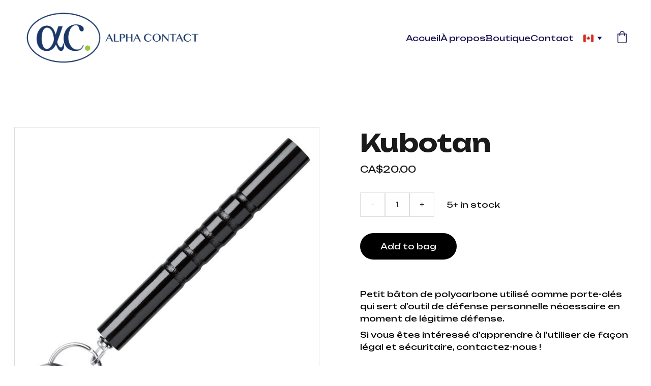

--- FILE ---
content_type: text/html
request_url: https://alphacontact.ca/kubotan1
body_size: 13556
content:
<!DOCTYPE html><html lang="en"> <head><meta charset="utf-8"><meta name="viewport" content="width=device-width, initial-scale=1.0"><meta name="generator" content="Hostinger Website Builder"><!--[--><title>Kubotan | Alpha Contact</title><meta name="description" content="Petit bâton de polycarbone utilisé comme porte-clés qui sert d&#39;outil de défense personnelle nécessaire en moment de légitime défense.Si vous êtes intéressé d&#39;apprendre à l&#39;utiliser de façon légal e..."><link rel="icon" size="16x16" href="data:;base64,iVBORw0KGgo="><link rel="icon" size="32x32" href="data:;base64,iVBORw0KGgo="><link rel="icon" size="192x192" href="data:;base64,iVBORw0KGgo="><link rel="apple-touch-icon" href="data:;base64,iVBORw0KGgo="><meta content="https://alphacontact.ca/kubotan1" property="og:url"><link rel="canonical" href="https://alphacontact.ca/kubotan1"><meta content="Kubotan | Alpha Contact" property="og:title"><meta name="twitter:title" content="Kubotan | Alpha Contact"><meta content="website" property="og:type"><meta property="og:description" content="Petit bâton de polycarbone utilisé comme porte-clés qui sert d&#39;outil de défense personnelle nécessaire en moment de légitime défense.Si vous êtes intéressé d&#39;apprendre à l&#39;utiliser de façon légal e..."><meta name="twitter:description" content="Petit bâton de polycarbone utilisé comme porte-clés qui sert d&#39;outil de défense personnelle nécessaire en moment de légitime défense.Si vous êtes intéressé d&#39;apprendre à l&#39;utiliser de façon légal e..."><meta property="og:site_name" content="Alpha Contact"><!----><meta content="https://cdn.zyrosite.com/cdn-cgi/image/format=auto,w=1440,h=756,fit=crop,f=jpeg/cdn-ecommerce/store_01HWK0CRHAG3S8Q6XM8DS7BCGQ%2Fassets%2F1716317112051-Kubotan.png" property="og:image"><meta content="https://cdn.zyrosite.com/cdn-cgi/image/format=auto,w=1440,h=756,fit=crop,f=jpeg/cdn-ecommerce/store_01HWK0CRHAG3S8Q6XM8DS7BCGQ%2Fassets%2F1716317112051-Kubotan.png" name="twitter:image"><meta content="Kubotan" property="og:image:alt"><meta content="Kubotan" name="twitter:image:alt"><meta name="twitter:card" content="summary_large_image"><!----><link rel="preconnect"><!----><!----><!----><!----><!--[--><link rel="alternate" hreflang="x-default" href="https://alphacontact.ca/kubotan1"><link rel="alternate" hreflang="fr" href="https://alphacontact.ca/kubotan1"><!--]--><link href="https://cdn.zyrosite.com/u1/google-fonts/font-faces?family=Unbounded:wght@400;600;700&amp;family=Inter:wght@400&amp;display=swap" rel="preconnect" crossorigin="true"><link href="https://cdn.zyrosite.com/u1/google-fonts/font-faces?family=Unbounded:wght@400;600;700&amp;family=Inter:wght@400&amp;display=swap" rel="preload" as="style"><link href="https://cdn.zyrosite.com/u1/google-fonts/font-faces?family=Unbounded:wght@400;600;700&amp;family=Inter:wght@400&amp;display=swap" rel="stylesheet" referrerpolicy="no-referrer"><!--]--><style>
	
		@font-face {
			font-family: Poppins Regular;
			src: url('https://assets.zyrosite.com/YrDa3BpbplIzzWM0/Poppins Regular.woff2') format('woff2');
			font-display: swap;
		}
	
		@font-face {
			font-family: Unbounded Bold;
			src: url('https://assets.zyrosite.com/YrDa3BpbplIzzWM0/Unbounded Bold.woff2') format('woff2');
			font-display: swap;
		}
	</style><link rel="prefetch" href="https://assets.zyrosite.com/YrDa3BpbplIzzWM0/traffic.txt"><script>(function(){const postDate = null;

			const currentDate = new Date().setHours(0, 0, 0, 0);
			const postPublishDate = new Date(postDate).setHours(0, 0, 0, 0);

			if (postPublishDate && currentDate < postPublishDate) {
				window.location.replace('/');
			}
		})();</script><link rel="stylesheet" href="/_astro-1758845785026/_slug_.Dw-rGNTb.css">
<style>:root{--color-meteorite-dark: #2f1c6a;--color-meteorite-dark-2: #1F1346;--color-meteorite: #8c85ff;--color-meteorite-light: #d5dfff;--color-primary-dark: #5025d1;--color-primary: #673de6;--color-primary-light: #ebe4ff;--color-primary-charts: #B39EF3;--color-danger-dark: #d63163;--color-danger: #fc5185;--color-danger-light: #ffe8ef;--color-danger-charts: #FEA8C2;--color-warning-dark: #fea419;--color-warning-dark-2: #9F6000;--color-warning-charts: #FFD28C;--color-warning: #ffcd35;--color-warning-light: #fff8e2;--color-success-dark: #008361;--color-success: #00b090;--color-success-light: #def4f0;--color-dark: #1d1e20;--color-gray-dark: #36344d;--color-gray: #727586;--color-gray-border: #dadce0;--color-gray-light: #f2f3f6;--color-light: #fff;--color-azure: #357df9;--color-azure-light: #e3ebf9;--color-azure-dark: #265ab2;--color-indigo: #6366F1;--color-neutral-200: #D8DAE0}.whats-app-bubble{position:fixed;right:20px;bottom:24px;z-index:1000;display:flex;cursor:pointer;border-radius:100px;box-shadow:#00000026 0 4px 12px}#wtpQualitySign_fixedCSS,#wtpQualitySign_popupCSS{bottom:10px!important}#wtpQualitySign_fixedCSS{z-index:17!important}#wtpQualitySign_popupCSS{z-index:18!important}
</style></head> <script type="application/ld+json">{"@context":"https://schema.org/","@type":"Product","name":"Kubotan","image":"https://cdn.zyrosite.com/cdn-ecommerce/store_01HWK0CRHAG3S8Q6XM8DS7BCGQ%2Fassets%2F1716317112051-Kubotan.png","description":"Petit bâton de polycarbone utilisé comme porte-clés qui sert d'outil de défense personnelle nécessaire en moment de légitime défense.Si vous êtes intéressé d'apprendre à l'utiliser de façon légal e...","offers":{"@type":"Offer","url":"https://alphacontact.ca/kubotan1","priceCurrency":"cad","price":"20.00","availability":"https://schema.org/InStock"}}</script> <body> <div> <style>astro-island,astro-slot,astro-static-slot{display:contents}</style><script>(()=>{var e=async t=>{await(await t())()};(self.Astro||(self.Astro={})).only=e;window.dispatchEvent(new Event("astro:only"));})();</script><script>(()=>{var A=Object.defineProperty;var g=(i,o,a)=>o in i?A(i,o,{enumerable:!0,configurable:!0,writable:!0,value:a}):i[o]=a;var d=(i,o,a)=>g(i,typeof o!="symbol"?o+"":o,a);{let i={0:t=>m(t),1:t=>a(t),2:t=>new RegExp(t),3:t=>new Date(t),4:t=>new Map(a(t)),5:t=>new Set(a(t)),6:t=>BigInt(t),7:t=>new URL(t),8:t=>new Uint8Array(t),9:t=>new Uint16Array(t),10:t=>new Uint32Array(t),11:t=>1/0*t},o=t=>{let[l,e]=t;return l in i?i[l](e):void 0},a=t=>t.map(o),m=t=>typeof t!="object"||t===null?t:Object.fromEntries(Object.entries(t).map(([l,e])=>[l,o(e)]));class y extends HTMLElement{constructor(){super(...arguments);d(this,"Component");d(this,"hydrator");d(this,"hydrate",async()=>{var b;if(!this.hydrator||!this.isConnected)return;let e=(b=this.parentElement)==null?void 0:b.closest("astro-island[ssr]");if(e){e.addEventListener("astro:hydrate",this.hydrate,{once:!0});return}let c=this.querySelectorAll("astro-slot"),n={},h=this.querySelectorAll("template[data-astro-template]");for(let r of h){let s=r.closest(this.tagName);s!=null&&s.isSameNode(this)&&(n[r.getAttribute("data-astro-template")||"default"]=r.innerHTML,r.remove())}for(let r of c){let s=r.closest(this.tagName);s!=null&&s.isSameNode(this)&&(n[r.getAttribute("name")||"default"]=r.innerHTML)}let p;try{p=this.hasAttribute("props")?m(JSON.parse(this.getAttribute("props"))):{}}catch(r){let s=this.getAttribute("component-url")||"<unknown>",v=this.getAttribute("component-export");throw v&&(s+=` (export ${v})`),console.error(`[hydrate] Error parsing props for component ${s}`,this.getAttribute("props"),r),r}let u;await this.hydrator(this)(this.Component,p,n,{client:this.getAttribute("client")}),this.removeAttribute("ssr"),this.dispatchEvent(new CustomEvent("astro:hydrate"))});d(this,"unmount",()=>{this.isConnected||this.dispatchEvent(new CustomEvent("astro:unmount"))})}disconnectedCallback(){document.removeEventListener("astro:after-swap",this.unmount),document.addEventListener("astro:after-swap",this.unmount,{once:!0})}connectedCallback(){if(!this.hasAttribute("await-children")||document.readyState==="interactive"||document.readyState==="complete")this.childrenConnectedCallback();else{let e=()=>{document.removeEventListener("DOMContentLoaded",e),c.disconnect(),this.childrenConnectedCallback()},c=new MutationObserver(()=>{var n;((n=this.lastChild)==null?void 0:n.nodeType)===Node.COMMENT_NODE&&this.lastChild.nodeValue==="astro:end"&&(this.lastChild.remove(),e())});c.observe(this,{childList:!0}),document.addEventListener("DOMContentLoaded",e)}}async childrenConnectedCallback(){let e=this.getAttribute("before-hydration-url");e&&await import(e),this.start()}async start(){let e=JSON.parse(this.getAttribute("opts")),c=this.getAttribute("client");if(Astro[c]===void 0){window.addEventListener(`astro:${c}`,()=>this.start(),{once:!0});return}try{await Astro[c](async()=>{let n=this.getAttribute("renderer-url"),[h,{default:p}]=await Promise.all([import(this.getAttribute("component-url")),n?import(n):()=>()=>{}]),u=this.getAttribute("component-export")||"default";if(!u.includes("."))this.Component=h[u];else{this.Component=h;for(let f of u.split("."))this.Component=this.Component[f]}return this.hydrator=p,this.hydrate},e,this)}catch(n){console.error(`[astro-island] Error hydrating ${this.getAttribute("component-url")}`,n)}}attributeChangedCallback(){this.hydrate()}}d(y,"observedAttributes",["props"]),customElements.get("astro-island")||customElements.define("astro-island",y)}})();</script><astro-island uid="7b191" component-url="/_astro-1758845785026/ClientHead.BGostSdS.js" component-export="default" renderer-url="/_astro-1758845785026/client.CofR2CvM.js" props="{&quot;page-noindex&quot;:[0,false],&quot;canonical-url&quot;:[0,&quot;https://alphacontact.ca/kubotan1&quot;],&quot;site-meta&quot;:[0,{&quot;version&quot;:[0,197],&quot;template&quot;:[0,&quot;aigenerated&quot;],&quot;metaTitle&quot;:[0,&quot;Alpha Contact&quot;],&quot;buttonSetId&quot;:[0,&quot;0&quot;],&quot;defaultLocale&quot;:[0,&quot;fr&quot;],&quot;ecommerceType&quot;:[0,&quot;zyro&quot;],&quot;ecommerceStoreId&quot;:[0,&quot;store_01HWK0CRHAG3S8Q6XM8DS7BCGQ&quot;],&quot;isPrivateModeActive&quot;:[0,false],&quot;demoEcommerceStoreId&quot;:[0,&quot;demo_01G0E9P2R0CFTNBWEEFCEV8EG5&quot;],&quot;shouldAddWWWPrefixToDomain&quot;:[0,false]}],&quot;domain&quot;:[0,&quot;alphacontact.ca&quot;]}" ssr client="only" opts="{&quot;name&quot;:&quot;ClientHead&quot;,&quot;value&quot;:&quot;vue&quot;}"></astro-island> <script>(()=>{var e=async t=>{await(await t())()};(self.Astro||(self.Astro={})).load=e;window.dispatchEvent(new Event("astro:load"));})();</script><astro-island uid="2mzN6G" prefix="v1" component-url="/_astro-1758845785026/Page.BijXnMiQ.js" component-export="default" renderer-url="/_astro-1758845785026/client.CofR2CvM.js" props="{&quot;pageData&quot;:[0,{&quot;pages&quot;:[0,{&quot;z1mm_t&quot;:[0,{&quot;meta&quot;:[0,{&quot;title&quot;:[0,&quot;Compresse&quot;],&quot;description&quot;:[0,&quot;Compresse thérapeutique réutilisable pour le chaude et le froide.Fabriquée dans un matériau durable et très douce pour la peau.Chauffer au micro-onde en 15 secondes seulement ou comme glace.Parfait...&quot;],&quot;ogImagePath&quot;:[0,&quot;https://cdn.zyrosite.com/cdn-ecommerce/store_01HWK0CRHAG3S8Q6XM8DS7BCGQ%2Fassets%2F1716317041823-Compresse.png&quot;],&quot;ogImageOrigin&quot;:[0,&quot;other&quot;],&quot;ogImageAlt&quot;:[0,&quot;Compresse&quot;]}],&quot;name&quot;:[0,&quot;Compresse&quot;],&quot;type&quot;:[0,&quot;ecommerce-product&quot;],&quot;blocks&quot;:[1,[[0,&quot;zWYlGA&quot;]]],&quot;productId&quot;:[0,&quot;prod_01HYE7GHTREERSP2DPTN6KD9QY&quot;],&quot;hiddenSlots&quot;:[1,[]],&quot;slug&quot;:[0,&quot;compresse&quot;]}],&quot;z29UgY&quot;:[0,{&quot;meta&quot;:[0,{&quot;title&quot;:[0,&quot;Personal Coaching&quot;],&quot;description&quot;:[0,&quot;Get personalized coaching sessions to help you navigate through personal or professional conflicts.&quot;],&quot;ogImagePath&quot;:[0,&quot;https://cdn.zyrosite.com/cdn-ecommerce/store_01HWK0CRHAG3S8Q6XM8DS7BCGQ%2Fassets%2F1716070935130-black-woman1_1.jpg&quot;],&quot;ogImageOrigin&quot;:[0,&quot;other&quot;],&quot;ogImageAlt&quot;:[0,&quot;Personal Coaching&quot;]}],&quot;name&quot;:[0,&quot;Personal Coaching&quot;],&quot;type&quot;:[0,&quot;ecommerce-product&quot;],&quot;blocks&quot;:[1,[[0,&quot;zrLHdY&quot;]]],&quot;productId&quot;:[0,&quot;prod_01HWK0CRJ7BSANM9SB830JBYP6&quot;],&quot;hiddenSlots&quot;:[1,[]],&quot;coverImageAlt&quot;:[0,&quot;man in white shirt carrying girl in gray shirt&quot;],&quot;coverImagePath&quot;:[0,&quot;photo-1609220136736-443140cffec6?ixid=M3wzOTE5Mjl8MHwxfHNlYXJjaHwyMXx8Y29uZmxpY3R8ZW58MHx8fHwxNzE0MzI5ODk0fDA&amp;ixlib=rb-4.0.3&quot;],&quot;coverImageOrigin&quot;:[0,&quot;unsplash&quot;],&quot;slug&quot;:[0,&quot;personal-coaching&quot;]}],&quot;zAUlyv&quot;:[0,{&quot;meta&quot;:[0,{&quot;title&quot;:[0,&quot;Bottle&quot;],&quot;description&quot;:[0,&quot;Screw-top bottle, 25oz, with tilting straw and handle for easy transportIdeal for people who have difficulty controlling the fluidity of their movementsMatching top ring perfect for attaching to be...&quot;],&quot;ogImagePath&quot;:[0,&quot;https://cdn.zyrosite.com/cdn-ecommerce/store_01HWK0CRHAG3S8Q6XM8DS7BCGQ%2Fassets%2F1715725933851-Bouteille.png&quot;],&quot;ogImageOrigin&quot;:[0,&quot;other&quot;],&quot;ogImageAlt&quot;:[0,&quot;Bottle&quot;]}],&quot;name&quot;:[0,&quot;Bottle&quot;],&quot;type&quot;:[0,&quot;ecommerce-product&quot;],&quot;blocks&quot;:[1,[[0,&quot;zypBYv&quot;]]],&quot;productId&quot;:[0,&quot;prod_01HXWMCCVKK04Q14HM63V07TWZ&quot;],&quot;hiddenSlots&quot;:[1,[]],&quot;slug&quot;:[0,&quot;clear-alpha-contact-bottle&quot;]}],&quot;zGCllp&quot;:[0,{&quot;meta&quot;:[0,{&quot;title&quot;:[0,&quot;Bouteille&quot;],&quot;description&quot;:[0,&quot;Bouteille avec un couvercle vissable muni d&#39;une paille basculante et d&#39;une poignée pour faciliter le transportParfait aussi pour ceux qui ont de la difficulté à contrôler leur fluidité de mouvement...&quot;],&quot;ogImagePath&quot;:[0,&quot;https://cdn.zyrosite.com/cdn-ecommerce/store_01HWK0CRHAG3S8Q6XM8DS7BCGQ%2Fassets%2F1716316832652-Bouteille.png&quot;],&quot;ogImageOrigin&quot;:[0,&quot;other&quot;],&quot;ogImageAlt&quot;:[0,&quot;Bouteille&quot;]}],&quot;name&quot;:[0,&quot;Bouteille&quot;],&quot;type&quot;:[0,&quot;ecommerce-product&quot;],&quot;blocks&quot;:[1,[[0,&quot;z8wO_J&quot;]]],&quot;productId&quot;:[0,&quot;prod_01HYE7DEZR5ZHDPPW96YB1C7E2&quot;],&quot;hiddenSlots&quot;:[1,[]],&quot;slug&quot;:[0,&quot;bouteille&quot;]}],&quot;zJnlJR&quot;:[0,{&quot;meta&quot;:[0,{&quot;noindex&quot;:[0,false],&quot;password&quot;:[0,&quot;&quot;],&quot;ogImageAlt&quot;:[0,&quot;&quot;],&quot;passwordDesign&quot;:[0,&quot;default&quot;],&quot;passwordBackText&quot;:[0,&quot;Back to&quot;],&quot;passwordButtonText&quot;:[0,&quot;Enter&quot;],&quot;passwordHeadingText&quot;:[0,&quot;Guest area&quot;],&quot;passwordSubheadingText&quot;:[0,&quot;Please enter the password to access the page&quot;],&quot;passwordPlaceholderText&quot;:[0,&quot;Type password&quot;]}],&quot;name&quot;:[0,&quot;Politiques et confidentialité&quot;],&quot;slug&quot;:[0,&quot;politiques-et-confidentialite&quot;],&quot;type&quot;:[0,&quot;default&quot;],&quot;blocks&quot;:[1,[[0,&quot;zSY9DE&quot;]]],&quot;hiddenSlots&quot;:[1,[]]}],&quot;zX57tg&quot;:[0,{&quot;meta&quot;:[0,{&quot;title&quot;:[0,&quot;Compress&quot;],&quot;description&quot;:[0,&quot;Reusable therapeutic compress for hot and cold.Made of durable material and very gentle on the skin.Can be heated in the microwave in just 15 seconds or used as an ice pack.Perfect for faster recov...&quot;],&quot;ogImagePath&quot;:[0,&quot;https://cdn.zyrosite.com/cdn-ecommerce/store_01HWK0CRHAG3S8Q6XM8DS7BCGQ%2Fassets%2F1715726977763-Compresse.png&quot;],&quot;ogImageOrigin&quot;:[0,&quot;other&quot;],&quot;ogImageAlt&quot;:[0,&quot;Compress&quot;]}],&quot;name&quot;:[0,&quot;Compress&quot;],&quot;type&quot;:[0,&quot;ecommerce-product&quot;],&quot;blocks&quot;:[1,[[0,&quot;zB_LYG&quot;]]],&quot;productId&quot;:[0,&quot;prod_01HXWMTMMKEJZTZ3QESMJ3N0NA&quot;],&quot;hiddenSlots&quot;:[1,[]],&quot;slug&quot;:[0,&quot;therapeutic-compress&quot;]}],&quot;zZptIb&quot;:[0,{&quot;meta&quot;:[0,{&quot;title&quot;:[0,&quot;Conference / Seminar&quot;],&quot;description&quot;:[0,&quot;Attend our conference to learn from experts and gain insights on effective conflict management strategies.Prices to be determined.Regular minimum $ 2000&quot;],&quot;ogImagePath&quot;:[0,&quot;https://cdn.zyrosite.com/cdn-ecommerce/store_01HWK0CRHAG3S8Q6XM8DS7BCGQ%2Fassets%2F1716071785265-Conference1_1.jpg&quot;],&quot;ogImageOrigin&quot;:[0,&quot;other&quot;],&quot;ogImageAlt&quot;:[0,&quot;Conference / Seminar&quot;]}],&quot;name&quot;:[0,&quot;Conference / Seminar&quot;],&quot;type&quot;:[0,&quot;ecommerce-product&quot;],&quot;blocks&quot;:[1,[[0,&quot;z7otPf&quot;]]],&quot;productId&quot;:[0,&quot;prod_01HWK0CRJHJ0GMD6KW9EGGJ1FM&quot;],&quot;hiddenSlots&quot;:[1,[]],&quot;slug&quot;:[0,&quot;conference-seminar&quot;]}],&quot;zbCZ2C&quot;:[0,{&quot;meta&quot;:[0,{&quot;title&quot;:[0,&quot;Conflict Resolution Training&quot;],&quot;description&quot;:[0,&quot;Enroll in our conflict resolution training program and enhance your skills in managing conflict.&quot;],&quot;ogImagePath&quot;:[0,&quot;https://cdn.zyrosite.com/cdn-ecommerce/store_01HWK0CRHAG3S8Q6XM8DS7BCGQ%2Fassets%2F1716071531897-mature-entrepreneur1_1.jpg&quot;],&quot;ogImageOrigin&quot;:[0,&quot;other&quot;],&quot;ogImageAlt&quot;:[0,&quot;Training / Workshop&quot;]}],&quot;name&quot;:[0,&quot;Training / Workshop&quot;],&quot;type&quot;:[0,&quot;ecommerce-product&quot;],&quot;blocks&quot;:[1,[[0,&quot;zvcrcw&quot;]]],&quot;productId&quot;:[0,&quot;prod_01HWK0CRJNQM0B3YGK1DFT3T98&quot;],&quot;hiddenSlots&quot;:[1,[]],&quot;coverImageAlt&quot;:[0,&quot;two women sits of padded chairs while using laptop computers&quot;],&quot;coverImagePath&quot;:[0,&quot;photo-1573164574048-f968d7ee9f20?ixid=M3wzOTE5Mjl8MHwxfHNlYXJjaHwyMHx8Y29uZmxpY3R8ZW58MHx8fHwxNzE0MzI5ODk0fDA&amp;ixlib=rb-4.0.3&quot;],&quot;coverImageOrigin&quot;:[0,&quot;unsplash&quot;],&quot;slug&quot;:[0,&quot;conflict-resolution-training&quot;]}],&quot;zhZtxI&quot;:[0,{&quot;meta&quot;:[0,{&quot;title&quot;:[0,&quot;Kubotan&quot;],&quot;description&quot;:[0,&quot;Petit bâton de polycarbone utilisé comme porte-clés qui sert d&#39;outil de défense personnelle nécessaire en moment de légitime défense.Si vous êtes intéressé d&#39;apprendre à l&#39;utiliser de façon légal e...&quot;],&quot;ogImagePath&quot;:[0,&quot;https://cdn.zyrosite.com/cdn-ecommerce/store_01HWK0CRHAG3S8Q6XM8DS7BCGQ%2Fassets%2F1716317112051-Kubotan.png&quot;],&quot;ogImageOrigin&quot;:[0,&quot;other&quot;],&quot;ogImageAlt&quot;:[0,&quot;Kubotan&quot;]}],&quot;name&quot;:[0,&quot;Kubotan&quot;],&quot;type&quot;:[0,&quot;ecommerce-product&quot;],&quot;blocks&quot;:[1,[[0,&quot;zhuUF-&quot;]]],&quot;productId&quot;:[0,&quot;prod_01HYE7JATW3C4186AX9H636S3N&quot;],&quot;hiddenSlots&quot;:[1,[]],&quot;slug&quot;:[0,&quot;kubotan1&quot;]}],&quot;zl50LM&quot;:[0,{&quot;meta&quot;:[0,{&quot;title&quot;:[0,&quot;Kubotan&quot;],&quot;description&quot;:[0,&quot;A small polycarbonate baton used as a key ring and as a personal defense tool in times of self-defense.If you&#39;re interested in learning how to use it legally and safely, contact us!&quot;],&quot;ogImagePath&quot;:[0,&quot;https://cdn.zyrosite.com/cdn-ecommerce/store_01HWK0CRHAG3S8Q6XM8DS7BCGQ%2Fassets%2F1715727107538-Kubotan.png&quot;],&quot;ogImageOrigin&quot;:[0,&quot;other&quot;],&quot;ogImageAlt&quot;:[0,&quot;Kubotan&quot;]}],&quot;name&quot;:[0,&quot;Kubotan&quot;],&quot;type&quot;:[0,&quot;ecommerce-product&quot;],&quot;blocks&quot;:[1,[[0,&quot;zWcHd_&quot;]]],&quot;productId&quot;:[0,&quot;prod_01HXWMY4DBN7Z00P2P71ZX4VFN&quot;],&quot;hiddenSlots&quot;:[1,[]],&quot;slug&quot;:[0,&quot;kubotan&quot;]}],&quot;zom16d&quot;:[0,{&quot;meta&quot;:[0,{&quot;title&quot;:[0,&quot;Conférence / Séminaire&quot;],&quot;description&quot;:[0,&quot;Participez à notre conférence afin d&#39;apprendre de nos experts et acquérir des connaissances sur nos stratégies efficaces.Prix à déterminer.Minimum régulier $ 2000&quot;],&quot;ogImagePath&quot;:[0,&quot;https://cdn.zyrosite.com/cdn-ecommerce/store_01HWK0CRHAG3S8Q6XM8DS7BCGQ%2Fassets%2F1716317374465-Conference1_1.jpg&quot;],&quot;ogImageOrigin&quot;:[0,&quot;other&quot;],&quot;ogImageAlt&quot;:[0,&quot;Conférence / Séminaire&quot;]}],&quot;name&quot;:[0,&quot;Conférence / Séminaire&quot;],&quot;type&quot;:[0,&quot;ecommerce-product&quot;],&quot;blocks&quot;:[1,[[0,&quot;zBp0UN&quot;]]],&quot;productId&quot;:[0,&quot;prod_01HYE7VT51W3N81A1VDCKEKVQW&quot;],&quot;hiddenSlots&quot;:[1,[]],&quot;slug&quot;:[0,&quot;conference-seminaire&quot;]}],&quot;zq6iMo&quot;:[0,{&quot;meta&quot;:[0,{&quot;noindex&quot;:[0,false],&quot;password&quot;:[0,&quot;&quot;],&quot;ogImageAlt&quot;:[0,&quot;&quot;],&quot;passwordDesign&quot;:[0,&quot;default&quot;],&quot;passwordBackText&quot;:[0,&quot;Back to&quot;],&quot;passwordButtonText&quot;:[0,&quot;Enter&quot;],&quot;passwordHeadingText&quot;:[0,&quot;Guest area&quot;],&quot;passwordSubheadingText&quot;:[0,&quot;Please enter the password to access the page&quot;],&quot;passwordPlaceholderText&quot;:[0,&quot;Type password&quot;]}],&quot;name&quot;:[0,&quot;À propos&quot;],&quot;slug&quot;:[0,&quot;a-propos&quot;],&quot;type&quot;:[0,&quot;default&quot;],&quot;blocks&quot;:[1,[[0,&quot;zDBFZK&quot;],[0,&quot;zvssVy&quot;],[0,&quot;zTOd2v&quot;],[0,&quot;z71utG&quot;]]],&quot;hiddenSlots&quot;:[1,[]]}],&quot;zqA6Q8&quot;:[0,{&quot;meta&quot;:[0,{&quot;title&quot;:[0,&quot;Formation / Ateliers&quot;],&quot;description&quot;:[0,&quot;Inscrivez-vous à notre programme de formation à la résolution des conflits et améliorez vos compétences en matière de gestion des conflits.En ligne ou en personnePrix : 150 $ / heureContactez-nous ...&quot;],&quot;ogImagePath&quot;:[0,&quot;https://cdn.zyrosite.com/cdn-ecommerce/store_01HWK0CRHAG3S8Q6XM8DS7BCGQ%2Fassets%2F1716317293591-mature-entrepreneur1_1.jpg&quot;],&quot;ogImageOrigin&quot;:[0,&quot;other&quot;],&quot;ogImageAlt&quot;:[0,&quot;Formation / Ateliers&quot;]}],&quot;name&quot;:[0,&quot;Formation / Ateliers&quot;],&quot;type&quot;:[0,&quot;ecommerce-product&quot;],&quot;blocks&quot;:[1,[[0,&quot;zVbc-Q&quot;]]],&quot;productId&quot;:[0,&quot;prod_01HYE7PG0W2GJM77H9VVYC7CR2&quot;],&quot;hiddenSlots&quot;:[1,[]],&quot;slug&quot;:[0,&quot;formation-ateliers&quot;]}],&quot;zzSsEe&quot;:[0,{&quot;meta&quot;:[0,{&quot;title&quot;:[0,&quot;Consultation&quot;],&quot;description&quot;:[0,&quot;Bénéficiez de séances de coaching personnalisées pour vous aider à maximiser votre potentiel.En ligne ou en personne.Prix : 150 $ / heureContactez-nous pour fixer un rendez-vous &quot;],&quot;ogImagePath&quot;:[0,&quot;https://cdn.zyrosite.com/cdn-ecommerce/store_01HWK0CRHAG3S8Q6XM8DS7BCGQ%2Fassets%2F1716317468540-black-woman1_1.jpg&quot;],&quot;ogImageOrigin&quot;:[0,&quot;other&quot;],&quot;ogImageAlt&quot;:[0,&quot;Consultation&quot;]}],&quot;name&quot;:[0,&quot;Consultation&quot;],&quot;type&quot;:[0,&quot;ecommerce-product&quot;],&quot;blocks&quot;:[1,[[0,&quot;zj-JsC&quot;]]],&quot;productId&quot;:[0,&quot;prod_01HYE7Z2WSVFG7EYNK0DKK9W9S&quot;],&quot;hiddenSlots&quot;:[1,[]],&quot;slug&quot;:[0,&quot;consultation&quot;]}],&quot;ai-AFf_e&quot;:[0,{&quot;meta&quot;:[0,{&quot;title&quot;:[0,&quot;Conflict Management Solutions for Personal and Professional Growth&quot;],&quot;noindex&quot;:[0,false],&quot;keywords&quot;:[1,[[0,&quot;conflict management&quot;],[0,&quot;personal growth&quot;],[0,&quot;professional development&quot;]]],&quot;password&quot;:[0,&quot;&quot;],&quot;ogImageAlt&quot;:[0,&quot;&quot;],&quot;description&quot;:[0,&quot;Alpha Contact provides information, training, and support to help individuals manage conflict and achieve personal and professional growth.&quot;],&quot;focusKeyword&quot;:[0,&quot;conflict management&quot;],&quot;passwordDesign&quot;:[0,&quot;default&quot;],&quot;passwordBackText&quot;:[0,&quot;Back to&quot;],&quot;passwordButtonText&quot;:[0,&quot;Enter&quot;],&quot;passwordHeadingText&quot;:[0,&quot;Guest area&quot;],&quot;passwordSubheadingText&quot;:[0,&quot;Please enter the password to access the page&quot;],&quot;passwordPlaceholderText&quot;:[0,&quot;Type password&quot;]}],&quot;name&quot;:[0,&quot;Accueil&quot;],&quot;slug&quot;:[0,&quot;home&quot;],&quot;type&quot;:[0,&quot;default&quot;],&quot;blocks&quot;:[1,[[0,&quot;zV38vl&quot;],[0,&quot;zpZbvW&quot;],[0,&quot;zFcapD&quot;],[0,&quot;zB7OKZ&quot;],[0,&quot;zHt7-H&quot;],[0,&quot;zwLbEI&quot;],[0,&quot;zuticX&quot;],[0,&quot;zwgSil&quot;],[0,&quot;z4rz-v&quot;],[0,&quot;zrz8AN&quot;],[0,&quot;zdqR7-&quot;],[0,&quot;zR8CNr&quot;],[0,&quot;zvXwA5&quot;],[0,&quot;zf_7-z&quot;],[0,&quot;ztxTXE&quot;],[0,&quot;zS6z7G&quot;],[0,&quot;zvTuof&quot;],[0,&quot;zll0_Q&quot;],[0,&quot;zzX82_&quot;],[0,&quot;zsaw1k&quot;],[0,&quot;z958MK&quot;]]],&quot;hiddenSlots&quot;:[1,[]]}],&quot;ai-xRL2r&quot;:[0,{&quot;meta&quot;:[0,{&quot;title&quot;:[0,&quot;Alpha Contact - Shop&quot;],&quot;noindex&quot;:[0,false],&quot;keywords&quot;:[1,[[0,&quot;Alpha Contact&quot;],[0,&quot;products&quot;],[0,&quot;online training&quot;]]],&quot;password&quot;:[0,&quot;&quot;],&quot;ogImageAlt&quot;:[0,&quot;&quot;],&quot;description&quot;:[0,&quot;Browse our selection of products and online training courses at Alpha Contact.&quot;],&quot;focusKeyword&quot;:[0,&quot;Alpha Contact&quot;],&quot;passwordDesign&quot;:[0,&quot;default&quot;],&quot;passwordBackText&quot;:[0,&quot;Back to&quot;],&quot;passwordButtonText&quot;:[0,&quot;Enter&quot;],&quot;passwordHeadingText&quot;:[0,&quot;Guest area&quot;],&quot;passwordSubheadingText&quot;:[0,&quot;Please enter the password to access the page&quot;],&quot;passwordPlaceholderText&quot;:[0,&quot;Type password&quot;]}],&quot;name&quot;:[0,&quot;Boutique&quot;],&quot;slug&quot;:[0,&quot;boutique&quot;],&quot;type&quot;:[0,&quot;default&quot;],&quot;blocks&quot;:[1,[[0,&quot;zcommlistqw&quot;],[0,&quot;zE0vIP&quot;],[0,&quot;zzYBa_&quot;]]],&quot;hiddenSlots&quot;:[1,[]]}]}],&quot;blocks&quot;:[0,{&quot;header&quot;:[0,{&quot;slot&quot;:[0,&quot;header&quot;],&quot;type&quot;:[0,&quot;BlockNavigation&quot;],&quot;mobile&quot;:[0,{&quot;height&quot;:[0,105],&quot;logoHeight&quot;:[0,57]}],&quot;desktop&quot;:[0,{&quot;height&quot;:[0,150],&quot;logoHeight&quot;:[0,110]}],&quot;settings&quot;:[0,{&quot;styles&quot;:[0,{&quot;width&quot;:[0,&quot;1240px&quot;],&quot;padding&quot;:[0,&quot;20px 16px 20px 16px&quot;],&quot;m-padding&quot;:[0,&quot;24px 16px 24px 16px&quot;],&quot;logo-width&quot;:[0,&quot;350px&quot;],&quot;cartIconSize&quot;:[0,&quot;24px&quot;],&quot;link-spacing&quot;:[0,&quot;20px&quot;],&quot;m-logo-width&quot;:[0,&quot;179px&quot;],&quot;m-link-spacing&quot;:[0,&quot;20px&quot;],&quot;element-spacing&quot;:[0,&quot;19px&quot;],&quot;contrastBackgroundColor&quot;:[0,&quot;rgb(224, 224, 224)&quot;]}],&quot;cartText&quot;:[0,&quot;&quot;],&quot;isSticky&quot;:[0,false],&quot;showLogo&quot;:[0,true],&quot;headerLayout&quot;:[0,&quot;desktop-1&quot;],&quot;isCartVisible&quot;:[0,true],&quot;logoImagePath&quot;:[0,&quot;6-alpha-contact-logov3-mk3Dlx5zjbc81Bre.png&quot;],&quot;mHeaderLayout&quot;:[0,&quot;mobile-1&quot;],&quot;logoImageOrigin&quot;:[0,&quot;assets&quot;],&quot;mobileLinksAlignment&quot;:[0,&quot;right&quot;]}],&quot;zindexes&quot;:[1,[]],&quot;background&quot;:[0,{&quot;color&quot;:[0,&quot;rgb(255, 255, 255)&quot;],&quot;current&quot;:[0,&quot;color&quot;],&quot;isTransparent&quot;:[0,false]}],&quot;components&quot;:[1,[]],&quot;logoAspectRatio&quot;:[0,3.183023872679045],&quot;navLinkTextColor&quot;:[0,&quot;rgb(23, 16, 80)&quot;],&quot;navLinkTextColorHover&quot;:[0,&quot;rgb(123, 29, 173)&quot;]}],&quot;zhuUF-&quot;:[0,{&quot;type&quot;:[0,&quot;BlockEcommerceProduct&quot;],&quot;product&quot;:[0,{&quot;id&quot;:[0,&quot;prod_01HYE7JATW3C4186AX9H636S3N&quot;]}],&quot;settings&quot;:[0,{&quot;styles&quot;:[0,{&quot;block-padding&quot;:[0,&quot;100px 16px&quot;],&quot;content-width&quot;:[0,&quot;1224px&quot;],&quot;m-block-padding&quot;:[0,&quot;56px 16px&quot;]}]}],&quot;zindexes&quot;:[1,[]],&quot;background&quot;:[0,{&quot;color&quot;:[0,&quot;rgb(255, 255, 255)&quot;],&quot;current&quot;:[0,&quot;color&quot;]}],&quot;components&quot;:[1,[]],&quot;imageRatio&quot;:[0,&quot;contain&quot;],&quot;buttonStyle&quot;:[0,{&quot;grid-button-primary-color&quot;:[0,&quot;rgb(255, 255, 255)&quot;],&quot;grid-button-secondary-color&quot;:[0,&quot;rgb(46, 47, 49)&quot;],&quot;grid-button-primary-color-hover&quot;:[0,&quot;rgb(255, 255, 255)&quot;],&quot;grid-button-primary-border-color&quot;:[0,&quot;rgb(0, 0, 0)&quot;],&quot;grid-button-secondary-color-hover&quot;:[0,&quot;rgb(29, 30, 32)&quot;],&quot;grid-button-secondary-border-color&quot;:[0,&quot;rgb(255, 255, 255)&quot;],&quot;grid-button-primary-background-color&quot;:[0,&quot;rgb(0, 0, 0)&quot;],&quot;grid-button-primary-border-color-hover&quot;:[0,&quot;rgb(29, 30, 32)&quot;],&quot;grid-button-secondary-background-color&quot;:[0,&quot;rgb(255, 255, 255)&quot;],&quot;grid-button-primary-border-color-active&quot;:[0,&quot;rgb(0, 0, 0)&quot;],&quot;grid-button-secondary-border-color-hover&quot;:[0,&quot;rgb(241, 241, 241)&quot;],&quot;grid-button-secondary-border-color-active&quot;:[0,&quot;rgb(255, 255, 255)&quot;],&quot;grid-button-primary-background-color-hover&quot;:[0,&quot;rgb(29, 30, 32)&quot;],&quot;grid-button-primary-background-color-active&quot;:[0,&quot;rgb(0, 0, 0)&quot;],&quot;grid-button-secondary-background-color-hover&quot;:[0,&quot;rgb(241, 241, 241)&quot;],&quot;grid-button-secondary-background-color-active&quot;:[0,&quot;rgb(255, 255, 255)&quot;]}],&quot;textColorVars&quot;:[0,{&quot;h1-color&quot;:[0,&quot;rgb(26, 26, 26)&quot;],&quot;h2-color&quot;:[0,&quot;rgb(26, 26, 26)&quot;],&quot;h3-color&quot;:[0,&quot;rgb(26, 26, 26)&quot;],&quot;h4-color&quot;:[0,&quot;rgb(26, 26, 26)&quot;],&quot;h5-color&quot;:[0,&quot;rgb(26, 26, 26)&quot;],&quot;h6-color&quot;:[0,&quot;rgb(26, 26, 26)&quot;],&quot;body-color&quot;:[0,&quot;rgb(26, 26, 26)&quot;],&quot;body-large-color&quot;:[0,&quot;rgb(26, 26, 26)&quot;]}],&quot;galleryPlacement&quot;:[0,&quot;bottom&quot;],&quot;imageBorderRadius&quot;:[0,&quot;0%&quot;],&quot;navigationArrowsColor&quot;:[0,&quot;rgb(0, 0, 0)&quot;],&quot;isQuantityPickerEnabled&quot;:[0,true],&quot;navigationThumbnailArrowsColor&quot;:[0,&quot;rgb(0, 0, 0)&quot;]}]}],&quot;elements&quot;:[0,{}],&quot;nav&quot;:[1,[[0,{&quot;isHidden&quot;:[0,false],&quot;linkType&quot;:[0,&quot;Page&quot;],&quot;subItems&quot;:[1,[]],&quot;navItemId&quot;:[0,&quot;14c0f096-c33f-47c5-b114-818feb4aa98c&quot;],&quot;linkedPageId&quot;:[0,&quot;ai-AFf_e&quot;]}],[0,{&quot;isHidden&quot;:[0,false],&quot;linkType&quot;:[0,&quot;Page&quot;],&quot;subItems&quot;:[1,[]],&quot;navItemId&quot;:[0,&quot;zqsvfo&quot;],&quot;linkedPageId&quot;:[0,&quot;zq6iMo&quot;]}],[0,{&quot;isHidden&quot;:[0,false],&quot;linkType&quot;:[0,&quot;Page&quot;],&quot;subItems&quot;:[1,[]],&quot;navItemId&quot;:[0,&quot;de78e92b-4f96-486a-bee0-0d9c734e6f5d&quot;],&quot;linkedPageId&quot;:[0,&quot;ai-xRL2r&quot;]}],[0,{&quot;isHidden&quot;:[0,true],&quot;linkType&quot;:[0,&quot;Page&quot;],&quot;subItems&quot;:[1,[]],&quot;navItemId&quot;:[0,&quot;zPgnmG&quot;],&quot;linkedPageId&quot;:[0,&quot;zJnlJR&quot;]}],[0,{&quot;rel&quot;:[0,&quot;&quot;],&quot;href&quot;:[0,&quot;/fr#contact&quot;],&quot;name&quot;:[0,&quot;Contact&quot;],&quot;target&quot;:[0,&quot;_self&quot;],&quot;isHidden&quot;:[0,false],&quot;linkType&quot;:[0,&quot;Link&quot;],&quot;navItemId&quot;:[0,&quot;ztzItK&quot;],&quot;innerLinkType&quot;:[0,&quot;external&quot;],&quot;innerLinkPageId&quot;:[0,&quot;&quot;]}]]],&quot;currentLocale&quot;:[0,&quot;fr&quot;],&quot;homePageId&quot;:[0,&quot;ai-AFf_e&quot;],&quot;cookieBannerAcceptText&quot;:[0,&quot;Accepter&quot;],&quot;cookieBannerDisclaimer&quot;:[0,&quot;Ce site utilise des cookies pour fournir les fonctionnalités de site nécessaires et améliorer votre expérience. En utilisant ce site, vous acceptez notre utilisation des cookies.&quot;],&quot;cookieBannerDeclineText&quot;:[0,&quot;Décliner&quot;],&quot;blogReadingTimeText&quot;:[0,&quot;min lire&quot;],&quot;metaTitle&quot;:[0,&quot;Alpha Contact&quot;],&quot;meta&quot;:[0,{&quot;version&quot;:[0,197],&quot;template&quot;:[0,&quot;aigenerated&quot;],&quot;metaTitle&quot;:[0,&quot;Alpha Contact&quot;],&quot;buttonSetId&quot;:[0,&quot;0&quot;],&quot;defaultLocale&quot;:[0,&quot;fr&quot;],&quot;ecommerceType&quot;:[0,&quot;zyro&quot;],&quot;ecommerceStoreId&quot;:[0,&quot;store_01HWK0CRHAG3S8Q6XM8DS7BCGQ&quot;],&quot;isPrivateModeActive&quot;:[0,false],&quot;demoEcommerceStoreId&quot;:[0,&quot;demo_01G0E9P2R0CFTNBWEEFCEV8EG5&quot;],&quot;shouldAddWWWPrefixToDomain&quot;:[0,false]}],&quot;forms&quot;:[0,{&quot;Contact form&quot;:[0,{&quot;token&quot;:[0,&quot;AGBGqjRGrXi1ZZ1blRoMAzjDRwXAjZXe&quot;]}],&quot;Contact form 1&quot;:[0,{&quot;token&quot;:[0,&quot;mp84naZByqt4gVqlOobLAGq9bPyYa26N&quot;]}],&quot;Contact form 2&quot;:[0,{&quot;token&quot;:[0,&quot;dWxLlX76ZBTM3Dl6jzoLdWxjDrEY2Gwy&quot;]}],&quot;Contact form 3&quot;:[0,{&quot;token&quot;:[0,&quot;AQEeJNO6lDTWkwgEOvMnYDwPQXKdJawe&quot;]}],&quot;Contact form 4&quot;:[0,{&quot;token&quot;:[0,&quot;AVLxJwEOM1FELkJgMLEeAQQ2VPBAoQ8B&quot;]}],&quot;Contact form 5&quot;:[0,{&quot;token&quot;:[0,&quot;mePgLl4WzbCbGRvB4O21YBl51QPAkj7Q&quot;]}],&quot;Contact form 6&quot;:[0,{&quot;token&quot;:[0,&quot;m5K8vVqORLuLa2v295oWYN94jradyeMD&quot;]}],&quot;Contact form 7&quot;:[0,{&quot;token&quot;:[0,&quot;dJoPJjMxR5Cn26VBzqRWYX5WXqPmrjJp&quot;]}],&quot;Subscribe form&quot;:[0,{&quot;token&quot;:[0,&quot;dOqbM0RbMpuoWWq8OobLAGGJ6NJAa26N&quot;]}],&quot;Subscribe form 1&quot;:[0,{&quot;token&quot;:[0,&quot;AQEeJNO6lDTkJyX8wM82dJPMZQnmVEWk&quot;]}]}],&quot;styles&quot;:[0,{&quot;h1&quot;:[0,{&quot;font-size&quot;:[0,&quot;64px&quot;],&quot;font-style&quot;:[0,&quot;normal&quot;],&quot;font-family&quot;:[0,&quot;var(--font-primary)&quot;],&quot;font-weight&quot;:[0,700],&quot;line-height&quot;:[0,&quot;1.3em&quot;],&quot;m-font-size&quot;:[0,&quot;40px&quot;],&quot;letter-spacing&quot;:[0,0],&quot;text-transform&quot;:[0,&quot;none&quot;],&quot;text-decoration&quot;:[0,&quot;none&quot;]}],&quot;h2&quot;:[0,{&quot;font-size&quot;:[0,&quot;56px&quot;],&quot;font-style&quot;:[0,&quot;normal&quot;],&quot;font-family&quot;:[0,&quot;var(--font-primary)&quot;],&quot;font-weight&quot;:[0,700],&quot;line-height&quot;:[0,&quot;1.3em&quot;],&quot;m-font-size&quot;:[0,&quot;36px&quot;],&quot;letter-spacing&quot;:[0,0],&quot;text-transform&quot;:[0,&quot;none&quot;],&quot;text-decoration&quot;:[0,&quot;none&quot;]}],&quot;h3&quot;:[0,{&quot;font-size&quot;:[0,&quot;48px&quot;],&quot;font-style&quot;:[0,&quot;normal&quot;],&quot;font-family&quot;:[0,&quot;var(--font-primary)&quot;],&quot;font-weight&quot;:[0,700],&quot;line-height&quot;:[0,&quot;1.3em&quot;],&quot;m-font-size&quot;:[0,&quot;32px&quot;],&quot;letter-spacing&quot;:[0,0],&quot;text-transform&quot;:[0,&quot;none&quot;],&quot;text-decoration&quot;:[0,&quot;none&quot;]}],&quot;h4&quot;:[0,{&quot;font-size&quot;:[0,&quot;40px&quot;],&quot;font-style&quot;:[0,&quot;normal&quot;],&quot;font-family&quot;:[0,&quot;var(--font-primary)&quot;],&quot;font-weight&quot;:[0,700],&quot;line-height&quot;:[0,&quot;1.3em&quot;],&quot;m-font-size&quot;:[0,&quot;24px&quot;],&quot;letter-spacing&quot;:[0,0],&quot;text-transform&quot;:[0,&quot;none&quot;],&quot;text-decoration&quot;:[0,&quot;none&quot;]}],&quot;h5&quot;:[0,{&quot;font-size&quot;:[0,&quot;32px&quot;],&quot;font-style&quot;:[0,&quot;normal&quot;],&quot;font-family&quot;:[0,&quot;var(--font-primary)&quot;],&quot;font-weight&quot;:[0,700],&quot;line-height&quot;:[0,&quot;1.3em&quot;],&quot;m-font-size&quot;:[0,&quot;24px&quot;],&quot;letter-spacing&quot;:[0,0],&quot;text-transform&quot;:[0,&quot;none&quot;],&quot;text-decoration&quot;:[0,&quot;none&quot;]}],&quot;h6&quot;:[0,{&quot;font-size&quot;:[0,&quot;24px&quot;],&quot;font-style&quot;:[0,&quot;normal&quot;],&quot;font-family&quot;:[0,&quot;var(--font-primary)&quot;],&quot;font-weight&quot;:[0,600],&quot;line-height&quot;:[0,&quot;1.3em&quot;],&quot;m-font-size&quot;:[0,&quot;20px&quot;],&quot;letter-spacing&quot;:[0,0],&quot;text-transform&quot;:[0,&quot;none&quot;],&quot;text-decoration&quot;:[0,&quot;none&quot;]}],&quot;body&quot;:[0,{&quot;font-size&quot;:[0,&quot;16px&quot;],&quot;font-style&quot;:[0,&quot;normal&quot;],&quot;font-family&quot;:[0,&quot;var(--font-secondary)&quot;],&quot;font-weight&quot;:[0,400],&quot;line-height&quot;:[0,&quot;1.5em&quot;],&quot;m-font-size&quot;:[0,&quot;16px&quot;],&quot;letter-spacing&quot;:[0,0],&quot;text-transform&quot;:[0,&quot;none&quot;],&quot;text-decoration&quot;:[0,&quot;none&quot;]}],&quot;font&quot;:[0,{&quot;primary&quot;:[0,&quot;&#39;Unbounded&#39;, sans-serif&quot;],&quot;secondary&quot;:[0,&quot;&#39;Unbounded&#39;, sans-serif&quot;]}],&quot;nav-link&quot;:[0,{&quot;color&quot;:[0,&quot;rgb(23, 16, 80)&quot;],&quot;font-size&quot;:[0,&quot;16px&quot;],&quot;font-style&quot;:[0,&quot;normal&quot;],&quot;color-hover&quot;:[0,&quot;rgb(123, 29, 173)&quot;],&quot;font-family&quot;:[0,&quot;var(--font-secondary)&quot;],&quot;font-weight&quot;:[0,400],&quot;line-height&quot;:[0,&quot;1.5em&quot;],&quot;m-font-size&quot;:[0,&quot;16px&quot;],&quot;letter-spacing&quot;:[0,0],&quot;text-transform&quot;:[0,&quot;none&quot;],&quot;text-decoration&quot;:[0,&quot;none&quot;]}],&quot;body-large&quot;:[0,{&quot;font-size&quot;:[0,&quot;18px&quot;],&quot;font-style&quot;:[0,&quot;normal&quot;],&quot;font-family&quot;:[0,&quot;var(--font-secondary)&quot;],&quot;font-weight&quot;:[0,400],&quot;line-height&quot;:[0,&quot;1.5em&quot;],&quot;m-font-size&quot;:[0,&quot;18px&quot;],&quot;letter-spacing&quot;:[0,0],&quot;text-transform&quot;:[0,&quot;none&quot;],&quot;text-decoration&quot;:[0,&quot;none&quot;]}],&quot;body-small&quot;:[0,{&quot;font-size&quot;:[0,&quot;14px&quot;],&quot;font-style&quot;:[0,&quot;normal&quot;],&quot;font-family&quot;:[0,&quot;var(--font-secondary)&quot;],&quot;font-weight&quot;:[0,400],&quot;line-height&quot;:[0,&quot;1.5em&quot;],&quot;m-font-size&quot;:[0,&quot;14px&quot;],&quot;letter-spacing&quot;:[0,0],&quot;text-transform&quot;:[0,&quot;none&quot;],&quot;text-decoration&quot;:[0,&quot;none&quot;]}],&quot;grid-button-primary&quot;:[0,{&quot;font-size&quot;:[0,&quot;16px&quot;],&quot;padding-x&quot;:[0,&quot;40px&quot;],&quot;padding-y&quot;:[0,&quot;16px&quot;],&quot;font-color&quot;:[0,&quot;rgb(255, 255, 255)&quot;],&quot;font-style&quot;:[0,&quot;normal&quot;],&quot;border-null&quot;:[0,&quot;&quot;],&quot;font-family&quot;:[0,&quot;var(--font-secondary)&quot;],&quot;font-weight&quot;:[0,400],&quot;line-height&quot;:[0,&quot;normal&quot;],&quot;m-font-size&quot;:[0,&quot;16px&quot;],&quot;m-padding-x&quot;:[0,&quot;36px&quot;],&quot;m-padding-y&quot;:[0,&quot;14px&quot;],&quot;box-shadow-x&quot;:[0,&quot;0px&quot;],&quot;box-shadow-y&quot;:[0,&quot;0px&quot;],&quot;border-radius&quot;:[0,999],&quot;letter-spacing&quot;:[0,&quot;normal&quot;],&quot;text-transform&quot;:[0,&quot;none&quot;],&quot;box-shadow-blur&quot;:[0,&quot;0px&quot;],&quot;box-shadow-null&quot;:[0,&quot;&quot;],&quot;text-decoration&quot;:[0,&quot;none&quot;],&quot;background-color&quot;:[0,&quot;rgb(0, 0, 0)&quot;],&quot;box-shadow-color&quot;:[0,&quot;rgba(0, 0, 0, 0)&quot;],&quot;border-null-hover&quot;:[0,&quot;&quot;],&quot;box-shadow-spread&quot;:[0,&quot;0px&quot;],&quot;box-shadow-x-hover&quot;:[0,&quot;0px&quot;],&quot;box-shadow-y-hover&quot;:[0,&quot;0px&quot;],&quot;transition-duration&quot;:[0,&quot;0.2s&quot;],&quot;background-color-null&quot;:[0,&quot;&quot;],&quot;box-shadow-blur-hover&quot;:[0,&quot;0px&quot;],&quot;box-shadow-null-hover&quot;:[0,&quot;&quot;],&quot;background-color-hover&quot;:[0,&quot;rgb(29, 30, 32)&quot;],&quot;box-shadow-color-hover&quot;:[0,&quot;0px&quot;],&quot;box-shadow-spread-hover&quot;:[0,&quot;0px&quot;],&quot;transition-timing-function&quot;:[0,&quot;ease&quot;],&quot;background-color-null-hover&quot;:[0,&quot;&quot;]}],&quot;grid-button-secondary&quot;:[0,{&quot;font-size&quot;:[0,&quot;16px&quot;],&quot;padding-x&quot;:[0,&quot;40px&quot;],&quot;padding-y&quot;:[0,&quot;16px&quot;],&quot;font-color&quot;:[0,&quot;rgb(0, 0, 0)&quot;],&quot;font-style&quot;:[0,&quot;normal&quot;],&quot;border-null&quot;:[0,&quot;&quot;],&quot;font-family&quot;:[0,&quot;var(--font-secondary)&quot;],&quot;font-weight&quot;:[0,400],&quot;line-height&quot;:[0,&quot;normal&quot;],&quot;m-font-size&quot;:[0,&quot;16px&quot;],&quot;m-padding-x&quot;:[0,&quot;36px&quot;],&quot;m-padding-y&quot;:[0,&quot;14px&quot;],&quot;box-shadow-x&quot;:[0,&quot;0px&quot;],&quot;box-shadow-y&quot;:[0,&quot;0px&quot;],&quot;border-radius&quot;:[0,999],&quot;letter-spacing&quot;:[0,&quot;normal&quot;],&quot;text-transform&quot;:[0,&quot;none&quot;],&quot;box-shadow-blur&quot;:[0,&quot;0px&quot;],&quot;box-shadow-null&quot;:[0,&quot;&quot;],&quot;text-decoration&quot;:[0,&quot;none&quot;],&quot;background-color&quot;:[0,&quot;white&quot;],&quot;box-shadow-color&quot;:[0,&quot;rgba(0, 0, 0, 0)&quot;],&quot;border-null-hover&quot;:[0,&quot;&quot;],&quot;box-shadow-spread&quot;:[0,&quot;0px&quot;],&quot;box-shadow-x-hover&quot;:[0,&quot;0px&quot;],&quot;box-shadow-y-hover&quot;:[0,&quot;0px&quot;],&quot;transition-duration&quot;:[0,&quot;0.2s&quot;],&quot;background-color-null&quot;:[0,&quot;&quot;],&quot;box-shadow-blur-hover&quot;:[0,&quot;0px&quot;],&quot;box-shadow-null-hover&quot;:[0,&quot;&quot;],&quot;background-color-hover&quot;:[0,&quot;rgb(240, 240, 240)&quot;],&quot;box-shadow-color-hover&quot;:[0,&quot;0px&quot;],&quot;box-shadow-spread-hover&quot;:[0,&quot;0px&quot;],&quot;transition-timing-function&quot;:[0,&quot;ease&quot;],&quot;background-color-null-hover&quot;:[0,&quot;&quot;]}]}],&quot;domain&quot;:[0,&quot;alphacontact.ca&quot;],&quot;siteId&quot;:[0,&quot;YrDa3BpbplIzzWM0&quot;],&quot;ecommerceShoppingCart&quot;:[0,{&quot;lang&quot;:[0,&quot;en&quot;],&quot;translations&quot;:[0,{&quot;back&quot;:[0,&quot;Back&quot;],&quot;book&quot;:[0,&quot;Book&quot;],&quot;free&quot;:[0,&quot;Free&quot;],&quot;from&quot;:[0,&quot;From&quot;],&quot;name&quot;:[0,&quot;Name&quot;],&quot;close&quot;:[0,&quot;Close&quot;],&quot;email&quot;:[0,&quot;Email&quot;],&quot;gotIt&quot;:[0,&quot;Got it&quot;],&quot;amount&quot;:[0,&quot;Amount&quot;],&quot;cancel&quot;:[0,&quot;Cancel&quot;],&quot;review&quot;:[0,&quot;Review&quot;],&quot;sortBy&quot;:[0,&quot;Sort by&quot;],&quot;submit&quot;:[0,&quot;Submit&quot;],&quot;bookNow&quot;:[0,&quot;Book now&quot;],&quot;default&quot;:[0,&quot;Default&quot;],&quot;inStock&quot;:[0,&quot;in stock&quot;],&quot;product&quot;:[0,&quot;product&quot;],&quot;soldOut&quot;:[0,&quot;Sold out&quot;],&quot;addToBag&quot;:[0,&quot;Add to bag&quot;],&quot;browseBy&quot;:[0,&quot;Browse by&quot;],&quot;checkout&quot;:[0,&quot;Checkout&quot;],&quot;download&quot;:[0,&quot;Download&quot;],&quot;priceHTL&quot;:[0,&quot;Price (high to low)&quot;],&quot;priceLTH&quot;:[0,&quot;Price (low to high)&quot;],&quot;products&quot;:[0,&quot;products&quot;],&quot;subtotal&quot;:[0,&quot;Subtotal&quot;],&quot;viewMore&quot;:[0,&quot;View more&quot;],&quot;anonymous&quot;:[0,&quot;Anonymous&quot;],&quot;hourShort&quot;:[0,&quot;h&quot;],&quot;mostRecent&quot;:[0,&quot;Most recent&quot;],&quot;outOfStock&quot;:[0,&quot;Out of stock&quot;],&quot;allProducts&quot;:[0,&quot;All products&quot;],&quot;clearFilter&quot;:[0,&quot;Clear&quot;],&quot;minuteShort&quot;:[0,&quot;min&quot;],&quot;moreDetails&quot;:[0,&quot;More Details&quot;],&quot;shoppingBag&quot;:[0,&quot;Shopping bag&quot;],&quot;reviewButton&quot;:[0,&quot;Leave review&quot;],&quot;reviewsTitle&quot;:[0,&quot;Reviews&quot;],&quot;quantityShort&quot;:[0,&quot;Qty&quot;],&quot;reviewsPlural&quot;:[0,&quot;reviews&quot;],&quot;textIsTooLong&quot;:[0,&quot;Text is too long&quot;],&quot;reviewSingular&quot;:[0,&quot;review&quot;],&quot;secureCheckout&quot;:[0,&quot;Secure checkout&quot;],&quot;textIsRequired&quot;:[0,&quot;Text is required&quot;],&quot;youMayAlsoLike&quot;:[0,&quot;You may also like&quot;],&quot;expressCheckout&quot;:[0,&quot;Express Checkout&quot;],&quot;shoppingBagEmpty&quot;:[0,&quot;Shopping bag is empty&quot;],&quot;reviewsEmptyTitle&quot;:[0,&quot;Be the first to review&quot;],&quot;selectDateAndTime&quot;:[0,&quot;Select date &amp; time&quot;],&quot;searchNoResultsText&quot;:[0,&quot;No results found&quot;],&quot;onlineStoreNoProducts&quot;:[0,&quot;No publicly visible products&quot;],&quot;searchPlaceholderText&quot;:[0,&quot;Search products&quot;],&quot;checkoutModalOutOfStock&quot;:[0,&quot;Not enough stock for one or more items in your cart&quot;],&quot;productReviewModalError&quot;:[0,&quot;Could not submit the review. Please try again later.&quot;],&quot;productReviewModalTitle&quot;:[0,&quot;Review this product&quot;],&quot;checkoutModalTryOrChoose&quot;:[0,&quot;Please try again later or choose a different item.&quot;],&quot;outdatedCartItemModalText&quot;:[0,&quot;Some items in your cart have been modified by the seller. Please review your cart before checkout.&quot;],&quot;checkoutModalOrderReceived&quot;:[0,&quot;Your order has been received.&quot;],&quot;checkoutModalPleaseContact&quot;:[0,&quot;Please contact us to complete your purchase.&quot;],&quot;outdatedCartItemModalTitle&quot;:[0,&quot;Cart items have been updated&quot;],&quot;productReviewModalAddEmail&quot;:[0,&quot;Please add your email&quot;],&quot;productReviewModalReceived&quot;:[0,&quot;We received your review. It will be published as soon as we verify it.&quot;],&quot;productReviewModalThankYou&quot;:[0,&quot;Thank you!&quot;],&quot;checkoutModalThanksForOrder&quot;:[0,&quot;Thank you for your order&quot;],&quot;productReviewModalAddRating&quot;:[0,&quot;Please add your rating&quot;],&quot;checkoutModalDisabledPreview&quot;:[0,&quot;Checkout is disabled in preview mode&quot;],&quot;checkoutModalCantAcceptOrders&quot;:[0,&quot;We can&#39;t accept online orders right now&quot;],&quot;checkoutModalDonationReceived&quot;:[0,&quot;Your donation has been received.&quot;],&quot;productReviewModalNameTooLong&quot;:[0,&quot;Name cannot be longer than 50 characters&quot;],&quot;checkoutModalThanksForDonation&quot;:[0,&quot;Thank you for your donation&quot;],&quot;productReviewModalEmailTooLong&quot;:[0,&quot;Email cannot be longer than 254 characters&quot;],&quot;productReviewModalRatingTooLow&quot;:[0,&quot;Rating cannot be lower than 1&quot;],&quot;checkoutModalBookingUnavailable&quot;:[0,&quot;Appointment time is not available&quot;],&quot;checkoutModalSuccessfullyBooked&quot;:[0,&quot;You have successfully booked our service.&quot;],&quot;productReviewModalRatingTooHigh&quot;:[0,&quot;Rating cannot be higher than 5&quot;],&quot;productReviewModalReviewTooLong&quot;:[0,&quot;Review cannot be longer than 700 characters&quot;],&quot;checkoutModalChooseDifferentTime&quot;:[0,&quot;Please try again later or choose a different appointment time&quot;],&quot;checkoutModalDigitalProductEmail&quot;:[0,&quot;Check your email to download the digital product. Note that the email is sent when payment is completed.&quot;],&quot;productReviewModalEnterValidEmail&quot;:[0,&quot;Please enter a valid email address&quot;],&quot;productReviewModalPleaseAddRating&quot;:[0,&quot;Please add your rating&quot;],&quot;expressCheckoutMissingCheckoutButtons&quot;:[0,&quot;Can’t view the express checkout buttons?&quot;],&quot;expressCheckoutMissingCheckoutButtonsSuggestion&quot;:[0,&quot;To check out in 1 click, sign in to your Google or Apple account. Or, use Google Chrome or Safari browsers.&quot;]}]}],&quot;blogCategories&quot;:[0,{}],&quot;languageSwitcherLanguages&quot;:[1,[[0,{&quot;isHidden&quot;:[0,false],&quot;flagPath&quot;:[0,&quot;us.svg&quot;],&quot;country&quot;:[0,&quot;us&quot;],&quot;name&quot;:[0,&quot;English (US)&quot;],&quot;href&quot;:[0,&quot;/en&quot;],&quot;locale&quot;:[0,&quot;en&quot;],&quot;orderPosition&quot;:[0]}],[0,{&quot;isHidden&quot;:[0,false],&quot;flagPath&quot;:[0,&quot;ca.svg&quot;],&quot;country&quot;:[0,&quot;ca&quot;],&quot;name&quot;:[0,&quot;Français (CA)&quot;],&quot;href&quot;:[0,&quot;/&quot;],&quot;locale&quot;:[0,&quot;fr&quot;],&quot;orderPosition&quot;:[0]}]]],&quot;currentPageId&quot;:[0,&quot;zhZtxI&quot;],&quot;productId&quot;:[0,&quot;prod_01HYE7JATW3C4186AX9H636S3N&quot;],&quot;languageKeys&quot;:[1,[[0,&quot;en&quot;],[0,&quot;fr&quot;],[0,&quot;system&quot;]]],&quot;isDynamicProductPageEnabled&quot;:[0,false],&quot;buildDate&quot;:[0,&quot;1758845798082&quot;]}],&quot;productData&quot;:[0]}" ssr client="load" opts="{&quot;name&quot;:&quot;PageComponent&quot;,&quot;value&quot;:true}" await-children><!--[--><main style="--h1-font-size:64px;--h1-font-style:normal;--h1-font-family:var(--font-primary);--h1-font-weight:700;--h1-line-height:1.3em;--h1-m-font-size:40px;--h1-letter-spacing:0;--h1-text-transform:none;--h1-text-decoration:none;--h2-font-size:56px;--h2-font-style:normal;--h2-font-family:var(--font-primary);--h2-font-weight:700;--h2-line-height:1.3em;--h2-m-font-size:36px;--h2-letter-spacing:0;--h2-text-transform:none;--h2-text-decoration:none;--h3-font-size:48px;--h3-font-style:normal;--h3-font-family:var(--font-primary);--h3-font-weight:700;--h3-line-height:1.3em;--h3-m-font-size:32px;--h3-letter-spacing:0;--h3-text-transform:none;--h3-text-decoration:none;--h4-font-size:40px;--h4-font-style:normal;--h4-font-family:var(--font-primary);--h4-font-weight:700;--h4-line-height:1.3em;--h4-m-font-size:24px;--h4-letter-spacing:0;--h4-text-transform:none;--h4-text-decoration:none;--h5-font-size:32px;--h5-font-style:normal;--h5-font-family:var(--font-primary);--h5-font-weight:700;--h5-line-height:1.3em;--h5-m-font-size:24px;--h5-letter-spacing:0;--h5-text-transform:none;--h5-text-decoration:none;--h6-font-size:24px;--h6-font-style:normal;--h6-font-family:var(--font-primary);--h6-font-weight:600;--h6-line-height:1.3em;--h6-m-font-size:20px;--h6-letter-spacing:0;--h6-text-transform:none;--h6-text-decoration:none;--body-font-size:16px;--body-font-style:normal;--body-font-family:var(--font-secondary);--body-font-weight:400;--body-line-height:1.5em;--body-m-font-size:16px;--body-letter-spacing:0;--body-text-transform:none;--body-text-decoration:none;--font-primary:&#39;Unbounded&#39;, sans-serif;--font-secondary:&#39;Unbounded&#39;, sans-serif;--nav-link-color:rgb(23, 16, 80);--nav-link-font-size:16px;--nav-link-font-style:normal;--nav-link-color-hover:rgb(123, 29, 173);--nav-link-font-family:var(--font-secondary);--nav-link-font-weight:400;--nav-link-line-height:1.5em;--nav-link-m-font-size:16px;--nav-link-letter-spacing:0;--nav-link-text-transform:none;--nav-link-text-decoration:none;--body-large-font-size:18px;--body-large-font-style:normal;--body-large-font-family:var(--font-secondary);--body-large-font-weight:400;--body-large-line-height:1.5em;--body-large-m-font-size:18px;--body-large-letter-spacing:0;--body-large-text-transform:none;--body-large-text-decoration:none;--body-small-font-size:14px;--body-small-font-style:normal;--body-small-font-family:var(--font-secondary);--body-small-font-weight:400;--body-small-line-height:1.5em;--body-small-m-font-size:14px;--body-small-letter-spacing:0;--body-small-text-transform:none;--body-small-text-decoration:none;--grid-button-primary-font-size:16px;--grid-button-primary-padding-x:40px;--grid-button-primary-padding-y:16px;--grid-button-primary-font-color:rgb(255, 255, 255);--grid-button-primary-font-style:normal;--grid-button-primary-border-null:;--grid-button-primary-font-family:var(--font-secondary);--grid-button-primary-font-weight:400;--grid-button-primary-line-height:normal;--grid-button-primary-m-font-size:16px;--grid-button-primary-m-padding-x:36px;--grid-button-primary-m-padding-y:14px;--grid-button-primary-box-shadow-x:0px;--grid-button-primary-box-shadow-y:0px;--grid-button-primary-border-radius:999px;--grid-button-primary-letter-spacing:normal;--grid-button-primary-text-transform:none;--grid-button-primary-box-shadow-blur:0px;--grid-button-primary-box-shadow-null:;--grid-button-primary-text-decoration:none;--grid-button-primary-background-color:rgb(0, 0, 0);--grid-button-primary-box-shadow-color:rgba(0, 0, 0, 0);--grid-button-primary-border-null-hover:;--grid-button-primary-box-shadow-spread:0px;--grid-button-primary-box-shadow-x-hover:0px;--grid-button-primary-box-shadow-y-hover:0px;--grid-button-primary-transition-duration:0.2s;--grid-button-primary-background-color-null:;--grid-button-primary-box-shadow-blur-hover:0px;--grid-button-primary-box-shadow-null-hover:;--grid-button-primary-background-color-hover:rgb(29, 30, 32);--grid-button-primary-box-shadow-color-hover:0px;--grid-button-primary-box-shadow-spread-hover:0px;--grid-button-primary-transition-timing-function:ease;--grid-button-primary-background-color-null-hover:;--grid-button-secondary-font-size:16px;--grid-button-secondary-padding-x:40px;--grid-button-secondary-padding-y:16px;--grid-button-secondary-font-color:rgb(0, 0, 0);--grid-button-secondary-font-style:normal;--grid-button-secondary-border-null:;--grid-button-secondary-font-family:var(--font-secondary);--grid-button-secondary-font-weight:400;--grid-button-secondary-line-height:normal;--grid-button-secondary-m-font-size:16px;--grid-button-secondary-m-padding-x:36px;--grid-button-secondary-m-padding-y:14px;--grid-button-secondary-box-shadow-x:0px;--grid-button-secondary-box-shadow-y:0px;--grid-button-secondary-border-radius:999px;--grid-button-secondary-letter-spacing:normal;--grid-button-secondary-text-transform:none;--grid-button-secondary-box-shadow-blur:0px;--grid-button-secondary-box-shadow-null:;--grid-button-secondary-text-decoration:none;--grid-button-secondary-background-color:white;--grid-button-secondary-box-shadow-color:rgba(0, 0, 0, 0);--grid-button-secondary-border-null-hover:;--grid-button-secondary-box-shadow-spread:0px;--grid-button-secondary-box-shadow-x-hover:0px;--grid-button-secondary-box-shadow-y-hover:0px;--grid-button-secondary-transition-duration:0.2s;--grid-button-secondary-background-color-null:;--grid-button-secondary-box-shadow-blur-hover:0px;--grid-button-secondary-box-shadow-null-hover:;--grid-button-secondary-background-color-hover:rgb(240, 240, 240);--grid-button-secondary-box-shadow-color-hover:0px;--grid-button-secondary-box-shadow-spread-hover:0px;--grid-button-secondary-transition-timing-function:ease;--grid-button-secondary-background-color-null-hover:;--43a41e2e:105px;" class="page"><!----><!----><div class="top-blocks"><!----><header class="block-header" style="--nav-link-font-weight:400;--nav-link-text-color:rgb(23, 16, 80);--nav-link-text-color-hover:rgb(123, 29, 173);--header-height-mobile:105px;--width:1240px;--padding-top:20px;--padding:20px 16px 20px 16px;--padding-right:16px;--padding-bottom:20px;--padding-left:16px;--m-padding-top:24px;--m-padding:24px 16px 24px 16px;--m-padding-right:16px;--m-padding-bottom:24px;--m-padding-left:16px;--logo-width:350px;--cartIconSize:24px;--link-spacing:20px;--m-logo-width:179px;--m-link-spacing:20px;--element-spacing:19px;--contrastBackgroundColor:rgb(224, 224, 224);--background-color:rgb(255, 255, 255);" backgroundcolorcontrast="rgb(224, 224, 224)" height="150" is-in-preview-mode="false" is-preview-mobile-view="false" data-v-6a88bed3><div class="background" style="--background-color:rgb(255, 255, 255);" data-v-6a88bed3></div><!--[--><div class="block-header-layout-desktop block-header-layout-desktop--desktop-1" style="--7708d8d2:min-content auto repeat(2, min-content);--a54fb50e:0px;" data-v-a07a4ffe><!--[--><a class="block-header-logo block-header__logo" href="/" data-v-6a88bed3 style="--0c1b1e60:350px;--5d79b3cd:110px;--21476ca4:24px;--43ce6f65:24;--dff81636:400;--653c9bff:179px;--2887ea0e:57px;--669f3aa2:24px;" data-v-4ae1c879><img class="block-header-logo__image" src="https://assets.zyrosite.com/cdn-cgi/image/format=auto,w=768,fit=crop,q=95/YrDa3BpbplIzzWM0/6-alpha-contact-logov3-mk3Dlx5zjbc81Bre.png" alt="Alpha Contact logo" data-v-4ae1c879></a><!--]--><!--[--><nav class="block-header__nav" data-v-6a88bed3><ul class="block-header__nav-links" data-v-6a88bed3><!--[--><li class="block-header-item" data-v-6a88bed3 data-v-7a1586db><label class="block-header-item__label" data-v-7a1586db><!----><div class="item-content-wrapper block-header-item__item" aria-haspopup="false" data-v-7a1586db data-v-63e4f6b6><a class="item-content" href="/" data-v-63e4f6b6>Accueil</a><!----></div><!----></label></li><li class="block-header-item" data-v-6a88bed3 data-v-7a1586db><label class="block-header-item__label" data-v-7a1586db><!----><div class="item-content-wrapper block-header-item__item" aria-haspopup="false" data-v-7a1586db data-v-63e4f6b6><a class="item-content" href="/a-propos" data-v-63e4f6b6>À propos</a><!----></div><!----></label></li><li class="block-header-item" data-v-6a88bed3 data-v-7a1586db><label class="block-header-item__label" data-v-7a1586db><!----><div class="item-content-wrapper block-header-item__item" aria-haspopup="false" data-v-7a1586db data-v-63e4f6b6><a class="item-content" href="/boutique" data-v-63e4f6b6>Boutique</a><!----></div><!----></label></li><li class="block-header-item" data-v-6a88bed3 data-v-7a1586db><label class="block-header-item__label" data-v-7a1586db><!----><div class="item-content-wrapper block-header-item__item" aria-haspopup="false" data-v-7a1586db data-v-63e4f6b6><a class="item-content" target="_self" rel href="/fr#contact" data-v-63e4f6b6>Contact</a><!----></div><!----></label></li><!--]--></ul></nav><!--]--><!--[--><div class="language-switcher block-header__language-switcher" tabindex="0" data-v-6a88bed3 style="--dcfd20ac:hidden;--021cac82:0;--1a67d35b:none;"><div class="language-switcher__button"><div class="flag language-switcher__flag"><img class="flag__img" src="https://cdn.jsdelivr.net/gh/lipis/flag-icons@7.3.2/flags/4x3/ca.svg" alt="fr flag"><div class="flag__shadow"></div></div><svg class="language-switcher__icon" width="10" height="7" viewBox="0 0 10 7" fill="none" xmlns="http://www.w3.org/2000/svg"><path d="M5 6.5L0.669873 0.5L9.33013 0.500001L5 6.5Z" fill="currentColor"></path></svg></div><div class="language-switcher__dropdown-area"><ul class="language-switcher__dropdown"><!--[--><li class="language-switcher__dropdown-item"><a href="/en" class="language-switcher__dropdown-link"><div class="flag language-switcher__dropdown-flag"><img class="flag__img" src="https://cdn.jsdelivr.net/gh/lipis/flag-icons@7.3.2/flags/4x3/us.svg" alt="en flag"><div class="flag__shadow"></div></div> English (US)</a></li><li class="language-switcher__dropdown-item"><a href="/" class="--current language-switcher__dropdown-link"><div class="flag language-switcher__dropdown-flag"><img class="flag__img" src="https://cdn.jsdelivr.net/gh/lipis/flag-icons@7.3.2/flags/4x3/ca.svg" alt="fr flag"><div class="flag__shadow"></div></div> Français (CA)</a></li><!--]--></ul></div></div><!--]--><!--[--><!--]--><!--[--><div class="block-header-cart-wrapper block-header__cart" data-v-6a88bed3 style="--9bc63a62:24px;" data-v-203268aa><span class="block-header-cart" data-v-203268aa><button class="block-header-cart__button" title="Go to cart" data-v-203268aa><div class="block-header-cart__icon-container" data-v-203268aa><div class="block-header-cart__icon-wrapper" data-v-203268aa><svg width="19" height="24" viewBox="0 0 19 24" fill="none" xmlns="http://www.w3.org/2000/svg" class="block-header-cart__icon" data-v-203268aa><path fill-rule="evenodd" clip-rule="evenodd" d="M5.94636 5.35922C6.29451 3.00506 7.9363 1.39824 9.67973
						1.39824C11.4232 1.39824 13.0649 3.00506
						13.4131 5.35922H5.94636ZM4.53847 5.35922C4.90317 2.43147
						6.95866 0.000183105 9.67973 0.000183105C12.4008
						0.000183105 14.4563 2.43147 14.821 5.35922H17.2816H18.6797V6.75728V21.2039C18.6797
						22.7481 17.4278 24 15.8836
						24H3.4758C1.93155 24 0.679688 22.7481 0.679688
						21.2039V6.75728V5.35922H2.07775H4.53847ZM2.07775 6.75728H4.52596V9.08752C4.52596
						9.47359 4.83893 9.78655 5.22499 9.78655C5.61105 9.78655 5.92402 9.47359
						5.92402 9.08752V6.75728H13.5259V9.08752C13.5259 9.47359
						13.8389 9.78655 14.2249 9.78655C14.611 9.78655 14.9239
						9.47359 14.9239 9.08752V6.75728H17.2816V21.2039C17.2816 21.976 16.6557 22.6019
						15.8836 22.6019H3.4758C2.70368 22.6019 2.07775 21.976 2.07775 21.2039V6.75728Z" fill="currentColor" data-v-203268aa></path></svg><!----></div><!----></div></button></span></div><!--]--><!--[--><!--]--></div><div class="block-header-layout-mobile block-header-layout-mobile--mobile-1" style="--7708d8d2:min-content auto repeat(2, min-content);--a54fb50e:0px;" data-v-a07a4ffe><!--[--><a class="block-header-logo block-header__logo" href="/" data-v-6a88bed3 style="--0c1b1e60:350px;--5d79b3cd:110px;--21476ca4:24px;--43ce6f65:24;--dff81636:400;--653c9bff:179px;--2887ea0e:57px;--669f3aa2:24px;" data-v-4ae1c879><img class="block-header-logo__image" src="https://assets.zyrosite.com/cdn-cgi/image/format=auto,w=768,fit=crop,q=95/YrDa3BpbplIzzWM0/6-alpha-contact-logov3-mk3Dlx5zjbc81Bre.png" alt="Alpha Contact logo" data-v-4ae1c879></a><!--]--><!--[--><div class="block-header-cart-wrapper block-header__cart" data-v-6a88bed3 style="--9bc63a62:24px;" data-v-203268aa><span class="block-header-cart" data-v-203268aa><button class="block-header-cart__button" title="Go to cart" data-v-203268aa><div class="block-header-cart__icon-container" data-v-203268aa><div class="block-header-cart__icon-wrapper" data-v-203268aa><svg width="19" height="24" viewBox="0 0 19 24" fill="none" xmlns="http://www.w3.org/2000/svg" class="block-header-cart__icon" data-v-203268aa><path fill-rule="evenodd" clip-rule="evenodd" d="M5.94636 5.35922C6.29451 3.00506 7.9363 1.39824 9.67973
						1.39824C11.4232 1.39824 13.0649 3.00506
						13.4131 5.35922H5.94636ZM4.53847 5.35922C4.90317 2.43147
						6.95866 0.000183105 9.67973 0.000183105C12.4008
						0.000183105 14.4563 2.43147 14.821 5.35922H17.2816H18.6797V6.75728V21.2039C18.6797
						22.7481 17.4278 24 15.8836
						24H3.4758C1.93155 24 0.679688 22.7481 0.679688
						21.2039V6.75728V5.35922H2.07775H4.53847ZM2.07775 6.75728H4.52596V9.08752C4.52596
						9.47359 4.83893 9.78655 5.22499 9.78655C5.61105 9.78655 5.92402 9.47359
						5.92402 9.08752V6.75728H13.5259V9.08752C13.5259 9.47359
						13.8389 9.78655 14.2249 9.78655C14.611 9.78655 14.9239
						9.47359 14.9239 9.08752V6.75728H17.2816V21.2039C17.2816 21.976 16.6557 22.6019
						15.8836 22.6019H3.4758C2.70368 22.6019 2.07775 21.976 2.07775 21.2039V6.75728Z" fill="currentColor" data-v-203268aa></path></svg><!----></div><!----></div></button></span></div><!--]--><!--[--><button type="button" class="burger block-header__hamburger-menu" title="Menu" data-v-6a88bed3 style="--165ebbac:var(--nav-link-text-color);" data-v-ccf9b649><span class="burger__bun" data-v-ccf9b649></span><span class="burger__meat" data-v-ccf9b649></span><span class="burger__bun" data-v-ccf9b649></span></button><!--]--><div class="block-header-layout-mobile__dropdown--link-align-right block-header-layout-mobile__dropdown" data-v-a07a4ffe><!--[--><nav class="block-header__nav" data-v-6a88bed3><ul class="block-header__nav-links" data-v-6a88bed3><!--[--><li class="block-header-item" data-v-6a88bed3 data-v-7a1586db><label class="block-header-item__label" data-v-7a1586db><!----><div class="item-content-wrapper block-header-item__item" aria-haspopup="false" data-v-7a1586db data-v-63e4f6b6><a class="item-content" href="/" data-v-63e4f6b6>Accueil</a><!----></div><!----></label></li><li class="block-header-item" data-v-6a88bed3 data-v-7a1586db><label class="block-header-item__label" data-v-7a1586db><!----><div class="item-content-wrapper block-header-item__item" aria-haspopup="false" data-v-7a1586db data-v-63e4f6b6><a class="item-content" href="/a-propos" data-v-63e4f6b6>À propos</a><!----></div><!----></label></li><li class="block-header-item" data-v-6a88bed3 data-v-7a1586db><label class="block-header-item__label" data-v-7a1586db><!----><div class="item-content-wrapper block-header-item__item" aria-haspopup="false" data-v-7a1586db data-v-63e4f6b6><a class="item-content" href="/boutique" data-v-63e4f6b6>Boutique</a><!----></div><!----></label></li><li class="block-header-item" data-v-6a88bed3 data-v-7a1586db><label class="block-header-item__label" data-v-7a1586db><!----><div class="item-content-wrapper block-header-item__item" aria-haspopup="false" data-v-7a1586db data-v-63e4f6b6><a class="item-content" target="_self" rel href="/fr#contact" data-v-63e4f6b6>Contact</a><!----></div><!----></label></li><!--]--></ul></nav><!--]--><!--[--><div class="language-switcher block-header__language-switcher" tabindex="0" data-v-6a88bed3 style="--dcfd20ac:hidden;--021cac82:0;--1a67d35b:none;"><div class="language-switcher__button"><div class="flag language-switcher__flag"><img class="flag__img" src="https://cdn.jsdelivr.net/gh/lipis/flag-icons@7.3.2/flags/4x3/ca.svg" alt="fr flag"><div class="flag__shadow"></div></div><svg class="language-switcher__icon" width="10" height="7" viewBox="0 0 10 7" fill="none" xmlns="http://www.w3.org/2000/svg"><path d="M5 6.5L0.669873 0.5L9.33013 0.500001L5 6.5Z" fill="currentColor"></path></svg></div><div class="language-switcher__dropdown-area"><ul class="language-switcher__dropdown"><!--[--><li class="language-switcher__dropdown-item"><a href="/en" class="language-switcher__dropdown-link"><div class="flag language-switcher__dropdown-flag"><img class="flag__img" src="https://cdn.jsdelivr.net/gh/lipis/flag-icons@7.3.2/flags/4x3/us.svg" alt="en flag"><div class="flag__shadow"></div></div> English (US)</a></li><li class="language-switcher__dropdown-item"><a href="/" class="--current language-switcher__dropdown-link"><div class="flag language-switcher__dropdown-flag"><img class="flag__img" src="https://cdn.jsdelivr.net/gh/lipis/flag-icons@7.3.2/flags/4x3/ca.svg" alt="fr flag"><div class="flag__shadow"></div></div> Français (CA)</a></li><!--]--></ul></div></div><!--]--><!--[--><!--]--><!--[--><!--]--></div></div><!--]--></header></div><div class="page__blocks"><!--[--><section id="zhuUF-" class="block transition transition--undefined transition--root-hidden block--desktop-first-visible block--mobile-first-visible" style="--block-padding-top:100px;--block-padding:100px 16px;--block-padding-right:16px;--block-padding-bottom:100px;--block-padding-left:16px;--content-width:1224px;--m-block-padding:56px 16px;" data-v-0c4679dd><div class="block-background" data-v-0c4679dd style="--f9f3716a:rgb(255, 255, 255);--232c59c7:50%;--24e13266:0%;--2e633380:50%;--b98e7ee4:center;"><!----><!----><!----></div><!----><!----><!----><!----><div id="zhuUF-" data-animation-role="block-element" class="block-product-wrapper" is-site-engine="false" data-v-0c4679dd><div class="skeleton-loader" style="--image-border-radius:0%;" data-v-ee30cefa><div class="skeleton-loader__image" data-v-ee30cefa></div><div class="skeleton-loader__wrapper" data-v-ee30cefa><div class="skeleton-loader__title skeleton-loader__text" data-v-ee30cefa></div><!--[--><div class="skeleton-loader__text" data-v-ee30cefa></div><div class="skeleton-loader__text" data-v-ee30cefa></div><div class="skeleton-loader__text" data-v-ee30cefa></div><div class="skeleton-loader__text" data-v-ee30cefa></div><div class="skeleton-loader__text" data-v-ee30cefa></div><div class="skeleton-loader__text" data-v-ee30cefa></div><div class="skeleton-loader__text" data-v-ee30cefa></div><div class="skeleton-loader__text" data-v-ee30cefa></div><div class="skeleton-loader__text" data-v-ee30cefa></div><div class="skeleton-loader__text" data-v-ee30cefa></div><!--]--></div></div></div><!----></section><!--]--></div><!----><div style="--image-width:90px;" class="cart-drawer" data-v-26c8a5e8 data-v-a8ee4da2><!----><!----></div><!----></main><!----><!----><!--]--><!--astro:end--></astro-island> <astro-island uid="1jRX7O" component-url="/_astro-1758845785026/Integrations.Cb0VJYKj.js" component-export="default" renderer-url="/_astro-1758845785026/client.CofR2CvM.js" props="{&quot;siteMeta&quot;:[0,{&quot;version&quot;:[0,197],&quot;template&quot;:[0,&quot;aigenerated&quot;],&quot;metaTitle&quot;:[0,&quot;Alpha Contact&quot;],&quot;buttonSetId&quot;:[0,&quot;0&quot;],&quot;defaultLocale&quot;:[0,&quot;fr&quot;],&quot;ecommerceType&quot;:[0,&quot;zyro&quot;],&quot;ecommerceStoreId&quot;:[0,&quot;store_01HWK0CRHAG3S8Q6XM8DS7BCGQ&quot;],&quot;isPrivateModeActive&quot;:[0,false],&quot;demoEcommerceStoreId&quot;:[0,&quot;demo_01G0E9P2R0CFTNBWEEFCEV8EG5&quot;],&quot;shouldAddWWWPrefixToDomain&quot;:[0,false]}]}" ssr client="only" opts="{&quot;name&quot;:&quot;Integrations&quot;,&quot;value&quot;:&quot;vue&quot;}"></astro-island> </div>  </body></html> 

--- FILE ---
content_type: text/javascript
request_url: https://alphacontact.ca/_astro-1758845785026/addDocumentElements.CCukoEZs.js
body_size: 2121
content:
import{an as i,ao as m}from"./siteModulesConstants.rBDSo9Nk.js";var p=(t=>(t.PHYSICAL="physical",t.DIGITAL="digital",t.DONATION="donation",t.BOOKING="booking",t.SERVICE="service",t.GIFT_CARD="gift_card",t.PRINT_ON_DEMAND="print_on_demand",t))(p||{});const A={SUBSCRIBE:"subscribe",BEGIN_CHECKOUT:"begin_checkout",PURCHASE:"purchase",SIGN_UP:"sign_up",CONTACT:"contact",ADD_TO_CART:"add_to_cart",VIEW_ITEM:"view_item",SELECT_ITEM:"select_item",VIEW_CART:"view_cart",REMOVE_FROM_CART:"remove_from_cart"},N=t=>{const e=`${t}=`,s=decodeURIComponent(document.cookie).split(";");for(let o=0;o<s.length;o+=1){let a=s[o];for(;a.charAt(0)===" ";)a=a.substring(1);if(a.indexOf(e)===0)return a.substring(e.length,a.length)}return""},v=(t,e,n,{cdomain:s=null}={})=>{const o=new Date;o.setTime(o.getTime()+n*24*60*60*1e3);const a=n?`expires=${o.toUTCString()};`:"",r=s?`domain=${s};`:"";document.cookie=`${t}=${e};${a}path=/;${r}`},S=t=>{document.cookie=`${t}=; expires=Thu, 01 Jan 1970 00:00:00 UTC; path=/;`},h=t=>t.startsWith("www."),$=t=>h(t)?t.substring(4):t,x=()=>window.self!==window.top,c=({type:t,tagName:e,properties:n={},children:s=[]})=>{if(t!=="element")return console.error("Failed to injected HTML element - missing node type");const o=document.createElement(e);if(Object.entries(n).forEach(([a,r])=>{o.setAttribute(a,r)}),s.length){const a=s.find(r=>r.type==="text").value;a&&(o.innerHTML=a)}return o},g=t=>{const e=`[${i}="${t}"]`;return document.querySelector(e)},u=t=>{const e=c(t),n=g(e.getAttribute(i));return e.outerHTML===n?.outerHTML?n:(n?.remove(),document.head.append(e),e)},f=t=>{const e=c(t),n=g(e.getAttribute(i));return e.outerHTML===n?.outerHTML?n:(n?.remove(),document.body.append(e),e)},E=t=>`!function(f,b,e,v,n,t,s)
	{if(f.fbq)return;n=f.fbq=function(){n.callMethod?
	n.callMethod.apply(n,arguments):n.queue.push(arguments)};
	if(!f._fbq)f._fbq=n;n.push=n;n.loaded=!0;n.version='2.0';
	n.queue=[];t=b.createElement(e);t.async=!0;
	t.src=v;s=b.getElementsByTagName(e)[0];
	s.parentNode.insertBefore(t,s)}(window, document,'script',
	'https://connect.facebook.net/en_US/fbevents.js');
	fbq('init', '${t}');
	fbq('track', 'PageView');`,T=t=>`<img height="1" width="1" style="display:none" src="https://www.facebook.com/tr?id=${t}&ev=PageView&noscript=1"/>`,w=({containerId:t,gtmQuery:e=""}={})=>`(function(w,d,s,l,i){w[l]=w[l]||[];w[l].push({'gtm.start':
		new Date().getTime(),event:'gtm.js'});var f=d.getElementsByTagName(s)[0],
		j=d.createElement(s),dl=l!='dataLayer'?'&l='+l:'';j.async=true;j.src=
		'https://www.googletagmanager.com/gtm.js?id='+i+dl${e};f.parentNode.insertBefore(j,f);
		})(window,document,'script','dataLayer','${t}');`,_=({containerId:t,gtmQuery:e=""}={})=>`<iframe src="https://www.googletagmanager.com/ns.html?id=${t}${e}"
		height="0" width="0" style="display:none;visibility:hidden"></iframe>`,b=({containerId:t,googleAdsIds:e})=>{const n=e.length?e.map(o=>`gtag('config', '${o}');`).join(`
		`):"";return`window.dataLayer = window.dataLayer || [];
		function gtag(){dataLayer.push(arguments);}
		gtag('js', new Date());
		${t?`gtag('config', '${t}');`:""}
		${n}`},y=t=>`https://www.googletagmanager.com/gtag/js?id=${t}`,j=t=>`(function(h,o,t,j,a,r){
		h.hj=h.hj||function(){(h.hj.q=h.hj.q||[]).push(arguments)};
		h._hjSettings={hjid:${t},hjsv:6};
		a=o.getElementsByTagName('head')[0];
		r=o.createElement('script');r.async=1;
		r.src=t+h._hjSettings.hjid+j+h._hjSettings.hjsv;
		a.appendChild(r);
	})(window,document,'https://static.hotjar.com/c/hotjar-','.js?sv=');`,l=({siteMeta:t,areCookiesAllowed:e})=>{const n={};return e&&t.facebookPixel&&(n["noscript-fb-pixel"]={tagName:"noscript",children:[{type:"text",value:T(t.facebookPixel)}]}),e&&t.googleTagManager&&(n["noscript-gtm"]={tagName:"noscript",children:[{type:"text",value:_(t.googleTagManager)}]}),e&&t.facebookPixel&&(n["script-fb-pixel"]={tagName:"script",children:[{type:"text",value:E(t.facebookPixel)}]}),e&&(t.googleTagManager||t.googleAdsIds?.length)&&(n["script-gtm"]={tagName:"script",children:[{type:"text",value:w({containerId:t.googleTagManager?t.googleTagManager:t.googleAdsIds[0]})}]}),e&&(t.googleAnalytics||t.googleAdsIds?.length)&&(n["script-google-analytics"]={tagName:"script",children:[{type:"text",value:b({containerId:t.googleAnalytics,googleAdsIds:t.googleAdsIds||[]})}]},t.googleAnalytics&&(n["script-google-analytics-async"]={tagName:"script",properties:{src:y(t.googleAnalytics)}})),e&&t.hotjar&&(n["script-hotjar"]={tagName:"script",children:[{type:"text",value:j(t.hotjar)}]}),Object.entries(n).map(([s,{tagName:o,properties:a={},children:r=[]}])=>({type:"element",tagName:o,properties:{...a,[i]:s},children:r}))},d=t=>{t.forEach(e=>m.includes(e.properties[i])?f(e):u(e))},L=({siteMeta:t,areCookiesAllowed:e})=>{const n=l({siteMeta:t,areCookiesAllowed:e});d(n)},D=({siteMeta:t,areCookiesAllowed:e})=>{const n=l({siteMeta:t,areCookiesAllowed:e});d(n)};export{p as E,A as G,$ as a,L as b,x as c,D as d,S as e,u as f,N as g,v as s};
